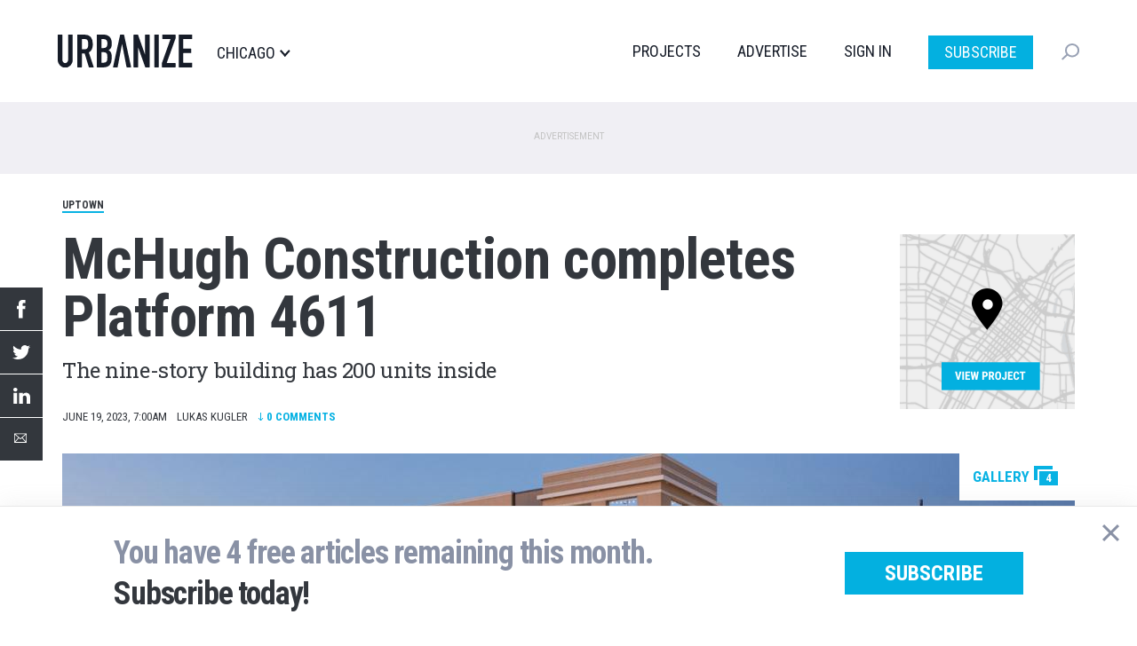

--- FILE ---
content_type: text/css
request_url: https://chicago.urbanize.city/themes/custom/urbanize_2018/assets/bundle-overrides.css?t8u64p
body_size: 423
content:
.dropdown-city {
  z-index: 50;
}
.dropdown-city .dropdown__navs ul {
  margin-bottom: 0px;
  padding-left: 0px;
}

.dropdown-city .dropdown__trigger span {
  margin-left: 5px;
}

.dropdown-city .dropdown__nav-head h6 {
  margin-top:  0px;
  font-weight: bold;
  margin-bottom:  0px;
}
.dropdown-search {
  z-index: 50;
}
.footer h6 {
  margin-top: 0px;
}
.footer .footer__cols ul {
  margin-bottom: 0px;
  padding-left: 0px;
}
.header .header__aside ul {
  margin-bottom: 0px;
  padding-left: 0px;
}
.header .header__navs ul {
  margin-bottom: 0px;
}
@media (max-width: 767px), screen and (max-width: 812px) and (orientation: landscape) {
  .nav li + li {
    margin-left: 0;
    margin-top: 15px;
  }
}
.socials ul {
  margin-bottom: 0px;
}

.dropdown-city .view-all-neighborhoods {
  margin-top: 25px
}

.dropdown-city .freq-neighborhoods-menu {
  column-count: 2;
}

@media (max-width: 812px) {

  .dropdown-city .freq-neighborhoods-menu {
    column-count: 1;
  }

  .freq-neighborhoods-menu li:nth-child(7),
  .freq-neighborhoods-menu li:nth-child(8),
  .freq-neighborhoods-menu li:nth-child(9),
  .freq-neighborhoods-menu li:nth-child(10),
  .freq-neighborhoods-menu li:nth-child(11),
  .freq-neighborhoods-menu li:nth-child(12) {
      display: none;
  }
}

@media (max-width: 767px), screen and (max-width: 812px) and (orientation: landscape) {
  .dropdown-city .dropdown__nav:nth-child(2) {
    display: block
  }
}



--- FILE ---
content_type: application/javascript; charset=utf-8
request_url: https://fundingchoicesmessages.google.com/f/AGSKWxW9Lt_s7j_VW7I0dOlZnUKwn6YuGN_4QABTtKlq1JR6zADE7pz3p-WQe90lzTmXLh7OgyqfdjEJ-Kf9CMQBRR4t8wCDeQsV8hpm1RbMgm7Z0y1SErUYReLNtuNrnBf_wRI6m-bw1_fyab45fioLCmHafFfZ38QUK0uTzXpbm4MSUEpaqIdTTRZoVokk/__footer_ad_.adlabs.-blog-ad-?adsite=-advert.jpg?
body_size: -1284
content:
window['424c7ff7-0914-4286-a918-c9a57205ac6e'] = true;